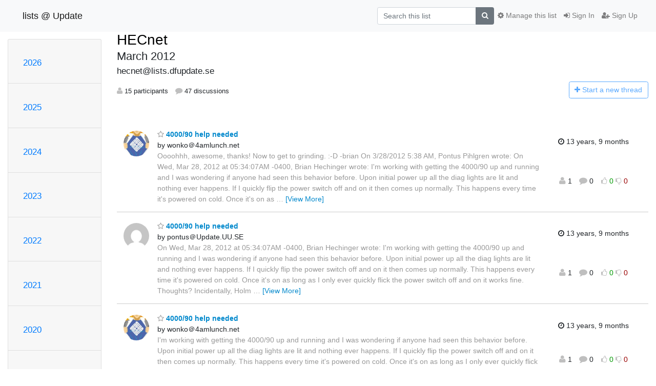

--- FILE ---
content_type: text/html; charset=utf-8
request_url: https://lists.dfupdate.se/hyperkitty/list/hecnet@lists.dfupdate.se/2012/3/
body_size: 11883
content:




<!DOCTYPE HTML>
<html>
    <head>
        <meta http-equiv="Content-Type" content="text/html; charset=UTF-8" />
        <meta name="viewport" content="width=device-width, initial-scale=1.0" />
        <meta name="ROBOTS" content="INDEX, FOLLOW" />
        <title>
March 2012 - HECnet - lists @ Update
</title>
        <meta name="author" content="" />
        <meta name="dc.language" content="en" />
        <link rel="shortcut icon" href="/mailman3/static/hyperkitty/img/favicon.ico" />
        <link rel="stylesheet" href="/mailman3/static/hyperkitty/libs/jquery/smoothness/jquery-ui-1.10.3.custom.min.css" type="text/css" media="all" />
        <link rel="stylesheet" href="/mailman3/static/hyperkitty/libs/fonts/font-awesome/css/font-awesome.min.css" type="text/css" media="all" />
        <link rel="stylesheet" href="/mailman3/static/CACHE/css/output.1369f348984d.css" type="text/css" media="all"><link rel="stylesheet" href="/mailman3/static/CACHE/css/output.d3034b4f9b48.css" type="text/css"><link rel="stylesheet" href="/mailman3/static/CACHE/css/output.9c8ef1853777.css" type="text/css" media="all">
         
        

    </head>

    <body>

    


    <nav class="navbar sticky-top navbar-light bg-light navbar-expand-md">
        <div class="container">
            <div class="navbar-header col-md"> <!--part of navbar that's always present-->
                <button type="button" class="navbar-toggler collapsed" data-toggle="collapse" data-target=".navbar-collapse">
                    <span class="fa fa-bars"></span>
                </button>
                <a class="navbar-brand" href="/hyperkitty/">lists @ Update</a>

            </div> <!-- /navbar-header -->

            <div class="navbar-collapse collapse justify-content-end"> <!--part of navbar that's collapsed on small screens-->
                <!-- show dropdown for smaller viewports b/c login name/email may be too long -->
                <!-- only show this extra button/dropdown if we're in small screen sizes -->
                <div class="nav navbar-nav navbar-right auth dropdown d-sm-none">
                  <a href="#" role="button" class="btn dropdown-toggle" id="loginDropdownMenu"
                     data-toggle="dropdown" aria-haspopup="true" aria-expanded="false">
                        
                            <span class="fa fa-bars"></span>
                        
                    </a>
                      
                            <a role="menuitem" tabindex="-1" href="/accounts/login/?next=/hyperkitty/list/hecnet%40lists.dfupdate.se/2012/3/">
                                <span class="fa fa-sign-in"></span>
                                Sign In
                            </a>
                            <a role="menuitem" tabindex="-1" href="/accounts/signup/?next=/hyperkitty/list/hecnet%40lists.dfupdate.se/2012/3/">
                                <span class="fa fa-user-plus"></span>
                                Sign Up
                            </a>
                        

                </div>
                <form name="search" method="get" action="/hyperkitty/search" class="navbar-form navbar-right my-2 my-lg-2 order-1" role="search">
                    <input type="hidden" name="mlist" value="hecnet@lists.dfupdate.se" />
                        <div class="input-group">
                            <input name="q" type="text" class="form-control"
                                   placeholder="Search this list"
                                   
                                   />
                            <span class="input-group-append">
                                <button class="btn btn-secondary" type="submit"><span class="fa fa-search"></span></button>
                            </span>
                        </div>
                </form>
                <!-- larger viewports -->
                <ul class="nav navbar-nav d-none d-sm-flex auth order-3">
                    
                        <li class="nav-item"><a href="/accounts/login/?next=/hyperkitty/list/hecnet%40lists.dfupdate.se/2012/3/" class="nav-link">
                            <span class="fa fa-sign-in"></span>
                            Sign In
                        </a></li>
                        <li class="nav-item"><a href="/accounts/signup/?next=/hyperkitty/list/hecnet%40lists.dfupdate.se/2012/3/" class="nav-link">
                            <span class="fa fa-user-plus"></span>
                            Sign Up
                        </a></li>
                    
                </ul>

                
                <ul class="nav navbar-nav order-2">
                    <li class="nav-item">
                    
                    <a href="/postorius/lists/hecnet.lists.dfupdate.se/" class="nav-link">
                        <span class="fa fa-cog"></span>
                        Manage this list
                    </a>
                    
                    </li>
                </ul>
                


            </div> <!--/navbar-collapse -->
        </div> <!-- /container for navbar -->
    </nav>

    

     <div class="modal fade" tabindex="-1" role="dialog" id="keyboard-shortcuts">
       <div class="modal-dialog" role="document">
         <div class="modal-content">
           <div class="modal-header">
             <button type="button" class="close" data-dismiss="modal" aria-label="Close"><span aria-hidden="true">&times;</span></button>
             <h4 class="modal-title">Keyboard Shortcuts</h4>
           </div>
           <div class="modal-body">
             <h3>Thread View</h3>
             <ul>
               <li><code>j</code>: Next unread message </li>
               <li><code>k</code>: Previous unread message </li>
               <li><code>j a</code>: Jump to all threads
               <li><code>j l</code>: Jump to MailingList overview
             </ul>
           </div>
         </div><!-- /.modal-content -->
       </div><!-- /.modal-dialog -->
     </div><!-- /.modal -->

     <div class="container">
        

<div class="row">






<div class="d-none d-md-block col-sm-2">
    <div class="row">
        <div class="col-12 accordion" id="months-list">
            
            <div class="card">
                <div class="card-header">
                    <h3 class="card-title btn btn-link">
                        <a data-toggle="collapse" data-target="#collapse0">
                            2026
                        </a>
                    </h3>
                </div>
                <div id="collapse0" class="panel-collapse
                         
                          collapse 
                         
                         " data-parent="#months-list">
                    <div class="card-body">
                        <ul class="list-unstyled">
                            
                            <li class="">
                                <a href="/hyperkitty/list/hecnet@lists.dfupdate.se/2026/1/"
                                >January</a>
                            </li>
                            
                        </ul>
                    </div>
                </div>
            </div>
            
            <div class="card">
                <div class="card-header">
                    <h3 class="card-title btn btn-link">
                        <a data-toggle="collapse" data-target="#collapse1">
                            2025
                        </a>
                    </h3>
                </div>
                <div id="collapse1" class="panel-collapse
                         
                          collapse 
                         
                         " data-parent="#months-list">
                    <div class="card-body">
                        <ul class="list-unstyled">
                            
                            <li class="">
                                <a href="/hyperkitty/list/hecnet@lists.dfupdate.se/2025/12/"
                                >December</a>
                            </li>
                            
                            <li class="">
                                <a href="/hyperkitty/list/hecnet@lists.dfupdate.se/2025/11/"
                                >November</a>
                            </li>
                            
                            <li class="">
                                <a href="/hyperkitty/list/hecnet@lists.dfupdate.se/2025/10/"
                                >October</a>
                            </li>
                            
                            <li class="">
                                <a href="/hyperkitty/list/hecnet@lists.dfupdate.se/2025/9/"
                                >September</a>
                            </li>
                            
                            <li class="">
                                <a href="/hyperkitty/list/hecnet@lists.dfupdate.se/2025/8/"
                                >August</a>
                            </li>
                            
                            <li class="">
                                <a href="/hyperkitty/list/hecnet@lists.dfupdate.se/2025/7/"
                                >July</a>
                            </li>
                            
                            <li class="">
                                <a href="/hyperkitty/list/hecnet@lists.dfupdate.se/2025/6/"
                                >June</a>
                            </li>
                            
                            <li class="">
                                <a href="/hyperkitty/list/hecnet@lists.dfupdate.se/2025/5/"
                                >May</a>
                            </li>
                            
                            <li class="">
                                <a href="/hyperkitty/list/hecnet@lists.dfupdate.se/2025/4/"
                                >April</a>
                            </li>
                            
                            <li class="">
                                <a href="/hyperkitty/list/hecnet@lists.dfupdate.se/2025/3/"
                                >March</a>
                            </li>
                            
                            <li class="">
                                <a href="/hyperkitty/list/hecnet@lists.dfupdate.se/2025/2/"
                                >February</a>
                            </li>
                            
                            <li class="">
                                <a href="/hyperkitty/list/hecnet@lists.dfupdate.se/2025/1/"
                                >January</a>
                            </li>
                            
                        </ul>
                    </div>
                </div>
            </div>
            
            <div class="card">
                <div class="card-header">
                    <h3 class="card-title btn btn-link">
                        <a data-toggle="collapse" data-target="#collapse2">
                            2024
                        </a>
                    </h3>
                </div>
                <div id="collapse2" class="panel-collapse
                         
                          collapse 
                         
                         " data-parent="#months-list">
                    <div class="card-body">
                        <ul class="list-unstyled">
                            
                            <li class="">
                                <a href="/hyperkitty/list/hecnet@lists.dfupdate.se/2024/12/"
                                >December</a>
                            </li>
                            
                            <li class="">
                                <a href="/hyperkitty/list/hecnet@lists.dfupdate.se/2024/11/"
                                >November</a>
                            </li>
                            
                            <li class="">
                                <a href="/hyperkitty/list/hecnet@lists.dfupdate.se/2024/10/"
                                >October</a>
                            </li>
                            
                            <li class="">
                                <a href="/hyperkitty/list/hecnet@lists.dfupdate.se/2024/9/"
                                >September</a>
                            </li>
                            
                            <li class="">
                                <a href="/hyperkitty/list/hecnet@lists.dfupdate.se/2024/8/"
                                >August</a>
                            </li>
                            
                            <li class="">
                                <a href="/hyperkitty/list/hecnet@lists.dfupdate.se/2024/7/"
                                >July</a>
                            </li>
                            
                            <li class="">
                                <a href="/hyperkitty/list/hecnet@lists.dfupdate.se/2024/6/"
                                >June</a>
                            </li>
                            
                            <li class="">
                                <a href="/hyperkitty/list/hecnet@lists.dfupdate.se/2024/5/"
                                >May</a>
                            </li>
                            
                            <li class="">
                                <a href="/hyperkitty/list/hecnet@lists.dfupdate.se/2024/4/"
                                >April</a>
                            </li>
                            
                            <li class="">
                                <a href="/hyperkitty/list/hecnet@lists.dfupdate.se/2024/3/"
                                >March</a>
                            </li>
                            
                            <li class="">
                                <a href="/hyperkitty/list/hecnet@lists.dfupdate.se/2024/2/"
                                >February</a>
                            </li>
                            
                            <li class="">
                                <a href="/hyperkitty/list/hecnet@lists.dfupdate.se/2024/1/"
                                >January</a>
                            </li>
                            
                        </ul>
                    </div>
                </div>
            </div>
            
            <div class="card">
                <div class="card-header">
                    <h3 class="card-title btn btn-link">
                        <a data-toggle="collapse" data-target="#collapse3">
                            2023
                        </a>
                    </h3>
                </div>
                <div id="collapse3" class="panel-collapse
                         
                          collapse 
                         
                         " data-parent="#months-list">
                    <div class="card-body">
                        <ul class="list-unstyled">
                            
                            <li class="">
                                <a href="/hyperkitty/list/hecnet@lists.dfupdate.se/2023/12/"
                                >December</a>
                            </li>
                            
                            <li class="">
                                <a href="/hyperkitty/list/hecnet@lists.dfupdate.se/2023/11/"
                                >November</a>
                            </li>
                            
                            <li class="">
                                <a href="/hyperkitty/list/hecnet@lists.dfupdate.se/2023/10/"
                                >October</a>
                            </li>
                            
                            <li class="">
                                <a href="/hyperkitty/list/hecnet@lists.dfupdate.se/2023/9/"
                                >September</a>
                            </li>
                            
                            <li class="">
                                <a href="/hyperkitty/list/hecnet@lists.dfupdate.se/2023/8/"
                                >August</a>
                            </li>
                            
                            <li class="">
                                <a href="/hyperkitty/list/hecnet@lists.dfupdate.se/2023/7/"
                                >July</a>
                            </li>
                            
                            <li class="">
                                <a href="/hyperkitty/list/hecnet@lists.dfupdate.se/2023/6/"
                                >June</a>
                            </li>
                            
                            <li class="">
                                <a href="/hyperkitty/list/hecnet@lists.dfupdate.se/2023/5/"
                                >May</a>
                            </li>
                            
                            <li class="">
                                <a href="/hyperkitty/list/hecnet@lists.dfupdate.se/2023/4/"
                                >April</a>
                            </li>
                            
                            <li class="">
                                <a href="/hyperkitty/list/hecnet@lists.dfupdate.se/2023/3/"
                                >March</a>
                            </li>
                            
                            <li class="">
                                <a href="/hyperkitty/list/hecnet@lists.dfupdate.se/2023/2/"
                                >February</a>
                            </li>
                            
                            <li class="">
                                <a href="/hyperkitty/list/hecnet@lists.dfupdate.se/2023/1/"
                                >January</a>
                            </li>
                            
                        </ul>
                    </div>
                </div>
            </div>
            
            <div class="card">
                <div class="card-header">
                    <h3 class="card-title btn btn-link">
                        <a data-toggle="collapse" data-target="#collapse4">
                            2022
                        </a>
                    </h3>
                </div>
                <div id="collapse4" class="panel-collapse
                         
                          collapse 
                         
                         " data-parent="#months-list">
                    <div class="card-body">
                        <ul class="list-unstyled">
                            
                            <li class="">
                                <a href="/hyperkitty/list/hecnet@lists.dfupdate.se/2022/12/"
                                >December</a>
                            </li>
                            
                            <li class="">
                                <a href="/hyperkitty/list/hecnet@lists.dfupdate.se/2022/11/"
                                >November</a>
                            </li>
                            
                            <li class="">
                                <a href="/hyperkitty/list/hecnet@lists.dfupdate.se/2022/10/"
                                >October</a>
                            </li>
                            
                            <li class="">
                                <a href="/hyperkitty/list/hecnet@lists.dfupdate.se/2022/9/"
                                >September</a>
                            </li>
                            
                            <li class="">
                                <a href="/hyperkitty/list/hecnet@lists.dfupdate.se/2022/8/"
                                >August</a>
                            </li>
                            
                            <li class="">
                                <a href="/hyperkitty/list/hecnet@lists.dfupdate.se/2022/7/"
                                >July</a>
                            </li>
                            
                            <li class="">
                                <a href="/hyperkitty/list/hecnet@lists.dfupdate.se/2022/6/"
                                >June</a>
                            </li>
                            
                            <li class="">
                                <a href="/hyperkitty/list/hecnet@lists.dfupdate.se/2022/5/"
                                >May</a>
                            </li>
                            
                            <li class="">
                                <a href="/hyperkitty/list/hecnet@lists.dfupdate.se/2022/4/"
                                >April</a>
                            </li>
                            
                            <li class="">
                                <a href="/hyperkitty/list/hecnet@lists.dfupdate.se/2022/3/"
                                >March</a>
                            </li>
                            
                            <li class="">
                                <a href="/hyperkitty/list/hecnet@lists.dfupdate.se/2022/2/"
                                >February</a>
                            </li>
                            
                            <li class="">
                                <a href="/hyperkitty/list/hecnet@lists.dfupdate.se/2022/1/"
                                >January</a>
                            </li>
                            
                        </ul>
                    </div>
                </div>
            </div>
            
            <div class="card">
                <div class="card-header">
                    <h3 class="card-title btn btn-link">
                        <a data-toggle="collapse" data-target="#collapse5">
                            2021
                        </a>
                    </h3>
                </div>
                <div id="collapse5" class="panel-collapse
                         
                          collapse 
                         
                         " data-parent="#months-list">
                    <div class="card-body">
                        <ul class="list-unstyled">
                            
                            <li class="">
                                <a href="/hyperkitty/list/hecnet@lists.dfupdate.se/2021/12/"
                                >December</a>
                            </li>
                            
                            <li class="">
                                <a href="/hyperkitty/list/hecnet@lists.dfupdate.se/2021/11/"
                                >November</a>
                            </li>
                            
                            <li class="">
                                <a href="/hyperkitty/list/hecnet@lists.dfupdate.se/2021/10/"
                                >October</a>
                            </li>
                            
                            <li class="">
                                <a href="/hyperkitty/list/hecnet@lists.dfupdate.se/2021/9/"
                                >September</a>
                            </li>
                            
                            <li class="">
                                <a href="/hyperkitty/list/hecnet@lists.dfupdate.se/2021/8/"
                                >August</a>
                            </li>
                            
                            <li class="">
                                <a href="/hyperkitty/list/hecnet@lists.dfupdate.se/2021/7/"
                                >July</a>
                            </li>
                            
                            <li class="">
                                <a href="/hyperkitty/list/hecnet@lists.dfupdate.se/2021/6/"
                                >June</a>
                            </li>
                            
                            <li class="">
                                <a href="/hyperkitty/list/hecnet@lists.dfupdate.se/2021/5/"
                                >May</a>
                            </li>
                            
                            <li class="">
                                <a href="/hyperkitty/list/hecnet@lists.dfupdate.se/2021/4/"
                                >April</a>
                            </li>
                            
                            <li class="">
                                <a href="/hyperkitty/list/hecnet@lists.dfupdate.se/2021/3/"
                                >March</a>
                            </li>
                            
                            <li class="">
                                <a href="/hyperkitty/list/hecnet@lists.dfupdate.se/2021/2/"
                                >February</a>
                            </li>
                            
                            <li class="">
                                <a href="/hyperkitty/list/hecnet@lists.dfupdate.se/2021/1/"
                                >January</a>
                            </li>
                            
                        </ul>
                    </div>
                </div>
            </div>
            
            <div class="card">
                <div class="card-header">
                    <h3 class="card-title btn btn-link">
                        <a data-toggle="collapse" data-target="#collapse6">
                            2020
                        </a>
                    </h3>
                </div>
                <div id="collapse6" class="panel-collapse
                         
                          collapse 
                         
                         " data-parent="#months-list">
                    <div class="card-body">
                        <ul class="list-unstyled">
                            
                            <li class="">
                                <a href="/hyperkitty/list/hecnet@lists.dfupdate.se/2020/12/"
                                >December</a>
                            </li>
                            
                            <li class="">
                                <a href="/hyperkitty/list/hecnet@lists.dfupdate.se/2020/11/"
                                >November</a>
                            </li>
                            
                            <li class="">
                                <a href="/hyperkitty/list/hecnet@lists.dfupdate.se/2020/10/"
                                >October</a>
                            </li>
                            
                            <li class="">
                                <a href="/hyperkitty/list/hecnet@lists.dfupdate.se/2020/9/"
                                >September</a>
                            </li>
                            
                            <li class="">
                                <a href="/hyperkitty/list/hecnet@lists.dfupdate.se/2020/8/"
                                >August</a>
                            </li>
                            
                            <li class="">
                                <a href="/hyperkitty/list/hecnet@lists.dfupdate.se/2020/7/"
                                >July</a>
                            </li>
                            
                            <li class="">
                                <a href="/hyperkitty/list/hecnet@lists.dfupdate.se/2020/6/"
                                >June</a>
                            </li>
                            
                            <li class="">
                                <a href="/hyperkitty/list/hecnet@lists.dfupdate.se/2020/5/"
                                >May</a>
                            </li>
                            
                            <li class="">
                                <a href="/hyperkitty/list/hecnet@lists.dfupdate.se/2020/4/"
                                >April</a>
                            </li>
                            
                            <li class="">
                                <a href="/hyperkitty/list/hecnet@lists.dfupdate.se/2020/3/"
                                >March</a>
                            </li>
                            
                            <li class="">
                                <a href="/hyperkitty/list/hecnet@lists.dfupdate.se/2020/2/"
                                >February</a>
                            </li>
                            
                            <li class="">
                                <a href="/hyperkitty/list/hecnet@lists.dfupdate.se/2020/1/"
                                >January</a>
                            </li>
                            
                        </ul>
                    </div>
                </div>
            </div>
            
            <div class="card">
                <div class="card-header">
                    <h3 class="card-title btn btn-link">
                        <a data-toggle="collapse" data-target="#collapse7">
                            2019
                        </a>
                    </h3>
                </div>
                <div id="collapse7" class="panel-collapse
                         
                          collapse 
                         
                         " data-parent="#months-list">
                    <div class="card-body">
                        <ul class="list-unstyled">
                            
                            <li class="">
                                <a href="/hyperkitty/list/hecnet@lists.dfupdate.se/2019/12/"
                                >December</a>
                            </li>
                            
                            <li class="">
                                <a href="/hyperkitty/list/hecnet@lists.dfupdate.se/2019/11/"
                                >November</a>
                            </li>
                            
                            <li class="">
                                <a href="/hyperkitty/list/hecnet@lists.dfupdate.se/2019/10/"
                                >October</a>
                            </li>
                            
                            <li class="">
                                <a href="/hyperkitty/list/hecnet@lists.dfupdate.se/2019/9/"
                                >September</a>
                            </li>
                            
                            <li class="">
                                <a href="/hyperkitty/list/hecnet@lists.dfupdate.se/2019/8/"
                                >August</a>
                            </li>
                            
                            <li class="">
                                <a href="/hyperkitty/list/hecnet@lists.dfupdate.se/2019/7/"
                                >July</a>
                            </li>
                            
                            <li class="">
                                <a href="/hyperkitty/list/hecnet@lists.dfupdate.se/2019/6/"
                                >June</a>
                            </li>
                            
                            <li class="">
                                <a href="/hyperkitty/list/hecnet@lists.dfupdate.se/2019/5/"
                                >May</a>
                            </li>
                            
                            <li class="">
                                <a href="/hyperkitty/list/hecnet@lists.dfupdate.se/2019/4/"
                                >April</a>
                            </li>
                            
                            <li class="">
                                <a href="/hyperkitty/list/hecnet@lists.dfupdate.se/2019/3/"
                                >March</a>
                            </li>
                            
                            <li class="">
                                <a href="/hyperkitty/list/hecnet@lists.dfupdate.se/2019/2/"
                                >February</a>
                            </li>
                            
                            <li class="">
                                <a href="/hyperkitty/list/hecnet@lists.dfupdate.se/2019/1/"
                                >January</a>
                            </li>
                            
                        </ul>
                    </div>
                </div>
            </div>
            
            <div class="card">
                <div class="card-header">
                    <h3 class="card-title btn btn-link">
                        <a data-toggle="collapse" data-target="#collapse8">
                            2018
                        </a>
                    </h3>
                </div>
                <div id="collapse8" class="panel-collapse
                         
                          collapse 
                         
                         " data-parent="#months-list">
                    <div class="card-body">
                        <ul class="list-unstyled">
                            
                            <li class="">
                                <a href="/hyperkitty/list/hecnet@lists.dfupdate.se/2018/12/"
                                >December</a>
                            </li>
                            
                            <li class="">
                                <a href="/hyperkitty/list/hecnet@lists.dfupdate.se/2018/11/"
                                >November</a>
                            </li>
                            
                            <li class="">
                                <a href="/hyperkitty/list/hecnet@lists.dfupdate.se/2018/10/"
                                >October</a>
                            </li>
                            
                            <li class="">
                                <a href="/hyperkitty/list/hecnet@lists.dfupdate.se/2018/9/"
                                >September</a>
                            </li>
                            
                            <li class="">
                                <a href="/hyperkitty/list/hecnet@lists.dfupdate.se/2018/8/"
                                >August</a>
                            </li>
                            
                            <li class="">
                                <a href="/hyperkitty/list/hecnet@lists.dfupdate.se/2018/7/"
                                >July</a>
                            </li>
                            
                            <li class="">
                                <a href="/hyperkitty/list/hecnet@lists.dfupdate.se/2018/6/"
                                >June</a>
                            </li>
                            
                            <li class="">
                                <a href="/hyperkitty/list/hecnet@lists.dfupdate.se/2018/5/"
                                >May</a>
                            </li>
                            
                            <li class="">
                                <a href="/hyperkitty/list/hecnet@lists.dfupdate.se/2018/4/"
                                >April</a>
                            </li>
                            
                            <li class="">
                                <a href="/hyperkitty/list/hecnet@lists.dfupdate.se/2018/3/"
                                >March</a>
                            </li>
                            
                            <li class="">
                                <a href="/hyperkitty/list/hecnet@lists.dfupdate.se/2018/2/"
                                >February</a>
                            </li>
                            
                            <li class="">
                                <a href="/hyperkitty/list/hecnet@lists.dfupdate.se/2018/1/"
                                >January</a>
                            </li>
                            
                        </ul>
                    </div>
                </div>
            </div>
            
            <div class="card">
                <div class="card-header">
                    <h3 class="card-title btn btn-link">
                        <a data-toggle="collapse" data-target="#collapse9">
                            2017
                        </a>
                    </h3>
                </div>
                <div id="collapse9" class="panel-collapse
                         
                          collapse 
                         
                         " data-parent="#months-list">
                    <div class="card-body">
                        <ul class="list-unstyled">
                            
                            <li class="">
                                <a href="/hyperkitty/list/hecnet@lists.dfupdate.se/2017/12/"
                                >December</a>
                            </li>
                            
                            <li class="">
                                <a href="/hyperkitty/list/hecnet@lists.dfupdate.se/2017/11/"
                                >November</a>
                            </li>
                            
                            <li class="">
                                <a href="/hyperkitty/list/hecnet@lists.dfupdate.se/2017/10/"
                                >October</a>
                            </li>
                            
                            <li class="">
                                <a href="/hyperkitty/list/hecnet@lists.dfupdate.se/2017/9/"
                                >September</a>
                            </li>
                            
                            <li class="">
                                <a href="/hyperkitty/list/hecnet@lists.dfupdate.se/2017/8/"
                                >August</a>
                            </li>
                            
                            <li class="">
                                <a href="/hyperkitty/list/hecnet@lists.dfupdate.se/2017/7/"
                                >July</a>
                            </li>
                            
                            <li class="">
                                <a href="/hyperkitty/list/hecnet@lists.dfupdate.se/2017/6/"
                                >June</a>
                            </li>
                            
                            <li class="">
                                <a href="/hyperkitty/list/hecnet@lists.dfupdate.se/2017/5/"
                                >May</a>
                            </li>
                            
                            <li class="">
                                <a href="/hyperkitty/list/hecnet@lists.dfupdate.se/2017/4/"
                                >April</a>
                            </li>
                            
                            <li class="">
                                <a href="/hyperkitty/list/hecnet@lists.dfupdate.se/2017/3/"
                                >March</a>
                            </li>
                            
                            <li class="">
                                <a href="/hyperkitty/list/hecnet@lists.dfupdate.se/2017/2/"
                                >February</a>
                            </li>
                            
                            <li class="">
                                <a href="/hyperkitty/list/hecnet@lists.dfupdate.se/2017/1/"
                                >January</a>
                            </li>
                            
                        </ul>
                    </div>
                </div>
            </div>
            
            <div class="card">
                <div class="card-header">
                    <h3 class="card-title btn btn-link">
                        <a data-toggle="collapse" data-target="#collapse10">
                            2016
                        </a>
                    </h3>
                </div>
                <div id="collapse10" class="panel-collapse
                         
                          collapse 
                         
                         " data-parent="#months-list">
                    <div class="card-body">
                        <ul class="list-unstyled">
                            
                            <li class="">
                                <a href="/hyperkitty/list/hecnet@lists.dfupdate.se/2016/12/"
                                >December</a>
                            </li>
                            
                            <li class="">
                                <a href="/hyperkitty/list/hecnet@lists.dfupdate.se/2016/11/"
                                >November</a>
                            </li>
                            
                            <li class="">
                                <a href="/hyperkitty/list/hecnet@lists.dfupdate.se/2016/10/"
                                >October</a>
                            </li>
                            
                            <li class="">
                                <a href="/hyperkitty/list/hecnet@lists.dfupdate.se/2016/9/"
                                >September</a>
                            </li>
                            
                            <li class="">
                                <a href="/hyperkitty/list/hecnet@lists.dfupdate.se/2016/8/"
                                >August</a>
                            </li>
                            
                            <li class="">
                                <a href="/hyperkitty/list/hecnet@lists.dfupdate.se/2016/7/"
                                >July</a>
                            </li>
                            
                            <li class="">
                                <a href="/hyperkitty/list/hecnet@lists.dfupdate.se/2016/6/"
                                >June</a>
                            </li>
                            
                            <li class="">
                                <a href="/hyperkitty/list/hecnet@lists.dfupdate.se/2016/5/"
                                >May</a>
                            </li>
                            
                            <li class="">
                                <a href="/hyperkitty/list/hecnet@lists.dfupdate.se/2016/4/"
                                >April</a>
                            </li>
                            
                            <li class="">
                                <a href="/hyperkitty/list/hecnet@lists.dfupdate.se/2016/3/"
                                >March</a>
                            </li>
                            
                            <li class="">
                                <a href="/hyperkitty/list/hecnet@lists.dfupdate.se/2016/2/"
                                >February</a>
                            </li>
                            
                            <li class="">
                                <a href="/hyperkitty/list/hecnet@lists.dfupdate.se/2016/1/"
                                >January</a>
                            </li>
                            
                        </ul>
                    </div>
                </div>
            </div>
            
            <div class="card">
                <div class="card-header">
                    <h3 class="card-title btn btn-link">
                        <a data-toggle="collapse" data-target="#collapse11">
                            2015
                        </a>
                    </h3>
                </div>
                <div id="collapse11" class="panel-collapse
                         
                          collapse 
                         
                         " data-parent="#months-list">
                    <div class="card-body">
                        <ul class="list-unstyled">
                            
                            <li class="">
                                <a href="/hyperkitty/list/hecnet@lists.dfupdate.se/2015/12/"
                                >December</a>
                            </li>
                            
                            <li class="">
                                <a href="/hyperkitty/list/hecnet@lists.dfupdate.se/2015/11/"
                                >November</a>
                            </li>
                            
                            <li class="">
                                <a href="/hyperkitty/list/hecnet@lists.dfupdate.se/2015/10/"
                                >October</a>
                            </li>
                            
                            <li class="">
                                <a href="/hyperkitty/list/hecnet@lists.dfupdate.se/2015/9/"
                                >September</a>
                            </li>
                            
                            <li class="">
                                <a href="/hyperkitty/list/hecnet@lists.dfupdate.se/2015/8/"
                                >August</a>
                            </li>
                            
                            <li class="">
                                <a href="/hyperkitty/list/hecnet@lists.dfupdate.se/2015/7/"
                                >July</a>
                            </li>
                            
                            <li class="">
                                <a href="/hyperkitty/list/hecnet@lists.dfupdate.se/2015/6/"
                                >June</a>
                            </li>
                            
                            <li class="">
                                <a href="/hyperkitty/list/hecnet@lists.dfupdate.se/2015/5/"
                                >May</a>
                            </li>
                            
                            <li class="">
                                <a href="/hyperkitty/list/hecnet@lists.dfupdate.se/2015/4/"
                                >April</a>
                            </li>
                            
                            <li class="">
                                <a href="/hyperkitty/list/hecnet@lists.dfupdate.se/2015/3/"
                                >March</a>
                            </li>
                            
                            <li class="">
                                <a href="/hyperkitty/list/hecnet@lists.dfupdate.se/2015/2/"
                                >February</a>
                            </li>
                            
                            <li class="">
                                <a href="/hyperkitty/list/hecnet@lists.dfupdate.se/2015/1/"
                                >January</a>
                            </li>
                            
                        </ul>
                    </div>
                </div>
            </div>
            
            <div class="card">
                <div class="card-header">
                    <h3 class="card-title btn btn-link">
                        <a data-toggle="collapse" data-target="#collapse12">
                            2014
                        </a>
                    </h3>
                </div>
                <div id="collapse12" class="panel-collapse
                         
                          collapse 
                         
                         " data-parent="#months-list">
                    <div class="card-body">
                        <ul class="list-unstyled">
                            
                            <li class="">
                                <a href="/hyperkitty/list/hecnet@lists.dfupdate.se/2014/12/"
                                >December</a>
                            </li>
                            
                            <li class="">
                                <a href="/hyperkitty/list/hecnet@lists.dfupdate.se/2014/11/"
                                >November</a>
                            </li>
                            
                            <li class="">
                                <a href="/hyperkitty/list/hecnet@lists.dfupdate.se/2014/10/"
                                >October</a>
                            </li>
                            
                            <li class="">
                                <a href="/hyperkitty/list/hecnet@lists.dfupdate.se/2014/9/"
                                >September</a>
                            </li>
                            
                            <li class="">
                                <a href="/hyperkitty/list/hecnet@lists.dfupdate.se/2014/8/"
                                >August</a>
                            </li>
                            
                            <li class="">
                                <a href="/hyperkitty/list/hecnet@lists.dfupdate.se/2014/7/"
                                >July</a>
                            </li>
                            
                            <li class="">
                                <a href="/hyperkitty/list/hecnet@lists.dfupdate.se/2014/6/"
                                >June</a>
                            </li>
                            
                            <li class="">
                                <a href="/hyperkitty/list/hecnet@lists.dfupdate.se/2014/5/"
                                >May</a>
                            </li>
                            
                            <li class="">
                                <a href="/hyperkitty/list/hecnet@lists.dfupdate.se/2014/4/"
                                >April</a>
                            </li>
                            
                            <li class="">
                                <a href="/hyperkitty/list/hecnet@lists.dfupdate.se/2014/3/"
                                >March</a>
                            </li>
                            
                            <li class="">
                                <a href="/hyperkitty/list/hecnet@lists.dfupdate.se/2014/2/"
                                >February</a>
                            </li>
                            
                            <li class="">
                                <a href="/hyperkitty/list/hecnet@lists.dfupdate.se/2014/1/"
                                >January</a>
                            </li>
                            
                        </ul>
                    </div>
                </div>
            </div>
            
            <div class="card">
                <div class="card-header">
                    <h3 class="card-title btn btn-link">
                        <a data-toggle="collapse" data-target="#collapse13">
                            2013
                        </a>
                    </h3>
                </div>
                <div id="collapse13" class="panel-collapse
                         
                          collapse 
                         
                         " data-parent="#months-list">
                    <div class="card-body">
                        <ul class="list-unstyled">
                            
                            <li class="">
                                <a href="/hyperkitty/list/hecnet@lists.dfupdate.se/2013/12/"
                                >December</a>
                            </li>
                            
                            <li class="">
                                <a href="/hyperkitty/list/hecnet@lists.dfupdate.se/2013/11/"
                                >November</a>
                            </li>
                            
                            <li class="">
                                <a href="/hyperkitty/list/hecnet@lists.dfupdate.se/2013/10/"
                                >October</a>
                            </li>
                            
                            <li class="">
                                <a href="/hyperkitty/list/hecnet@lists.dfupdate.se/2013/9/"
                                >September</a>
                            </li>
                            
                            <li class="">
                                <a href="/hyperkitty/list/hecnet@lists.dfupdate.se/2013/8/"
                                >August</a>
                            </li>
                            
                            <li class="">
                                <a href="/hyperkitty/list/hecnet@lists.dfupdate.se/2013/7/"
                                >July</a>
                            </li>
                            
                            <li class="">
                                <a href="/hyperkitty/list/hecnet@lists.dfupdate.se/2013/6/"
                                >June</a>
                            </li>
                            
                            <li class="">
                                <a href="/hyperkitty/list/hecnet@lists.dfupdate.se/2013/5/"
                                >May</a>
                            </li>
                            
                            <li class="">
                                <a href="/hyperkitty/list/hecnet@lists.dfupdate.se/2013/4/"
                                >April</a>
                            </li>
                            
                            <li class="">
                                <a href="/hyperkitty/list/hecnet@lists.dfupdate.se/2013/3/"
                                >March</a>
                            </li>
                            
                            <li class="">
                                <a href="/hyperkitty/list/hecnet@lists.dfupdate.se/2013/2/"
                                >February</a>
                            </li>
                            
                            <li class="">
                                <a href="/hyperkitty/list/hecnet@lists.dfupdate.se/2013/1/"
                                >January</a>
                            </li>
                            
                        </ul>
                    </div>
                </div>
            </div>
            
            <div class="card">
                <div class="card-header">
                    <h3 class="card-title btn btn-link">
                        <a data-toggle="collapse" data-target="#collapse14">
                            2012
                        </a>
                    </h3>
                </div>
                <div id="collapse14" class="panel-collapse
                         
                          show 
                         
                         " data-parent="#months-list">
                    <div class="card-body">
                        <ul class="list-unstyled">
                            
                            <li class="">
                                <a href="/hyperkitty/list/hecnet@lists.dfupdate.se/2012/12/"
                                >December</a>
                            </li>
                            
                            <li class="">
                                <a href="/hyperkitty/list/hecnet@lists.dfupdate.se/2012/11/"
                                >November</a>
                            </li>
                            
                            <li class="">
                                <a href="/hyperkitty/list/hecnet@lists.dfupdate.se/2012/10/"
                                >October</a>
                            </li>
                            
                            <li class="">
                                <a href="/hyperkitty/list/hecnet@lists.dfupdate.se/2012/9/"
                                >September</a>
                            </li>
                            
                            <li class="">
                                <a href="/hyperkitty/list/hecnet@lists.dfupdate.se/2012/8/"
                                >August</a>
                            </li>
                            
                            <li class="">
                                <a href="/hyperkitty/list/hecnet@lists.dfupdate.se/2012/7/"
                                >July</a>
                            </li>
                            
                            <li class="">
                                <a href="/hyperkitty/list/hecnet@lists.dfupdate.se/2012/6/"
                                >June</a>
                            </li>
                            
                            <li class="">
                                <a href="/hyperkitty/list/hecnet@lists.dfupdate.se/2012/5/"
                                >May</a>
                            </li>
                            
                            <li class="">
                                <a href="/hyperkitty/list/hecnet@lists.dfupdate.se/2012/4/"
                                >April</a>
                            </li>
                            
                            <li class="current">
                                <a href="/hyperkitty/list/hecnet@lists.dfupdate.se/2012/3/"
                                >March</a>
                            </li>
                            
                            <li class="">
                                <a href="/hyperkitty/list/hecnet@lists.dfupdate.se/2012/2/"
                                >February</a>
                            </li>
                            
                            <li class="">
                                <a href="/hyperkitty/list/hecnet@lists.dfupdate.se/2012/1/"
                                >January</a>
                            </li>
                            
                        </ul>
                    </div>
                </div>
            </div>
            
            <div class="card">
                <div class="card-header">
                    <h3 class="card-title btn btn-link">
                        <a data-toggle="collapse" data-target="#collapse15">
                            2011
                        </a>
                    </h3>
                </div>
                <div id="collapse15" class="panel-collapse
                         
                          collapse 
                         
                         " data-parent="#months-list">
                    <div class="card-body">
                        <ul class="list-unstyled">
                            
                            <li class="">
                                <a href="/hyperkitty/list/hecnet@lists.dfupdate.se/2011/12/"
                                >December</a>
                            </li>
                            
                            <li class="">
                                <a href="/hyperkitty/list/hecnet@lists.dfupdate.se/2011/11/"
                                >November</a>
                            </li>
                            
                            <li class="">
                                <a href="/hyperkitty/list/hecnet@lists.dfupdate.se/2011/10/"
                                >October</a>
                            </li>
                            
                            <li class="">
                                <a href="/hyperkitty/list/hecnet@lists.dfupdate.se/2011/9/"
                                >September</a>
                            </li>
                            
                            <li class="">
                                <a href="/hyperkitty/list/hecnet@lists.dfupdate.se/2011/8/"
                                >August</a>
                            </li>
                            
                            <li class="">
                                <a href="/hyperkitty/list/hecnet@lists.dfupdate.se/2011/7/"
                                >July</a>
                            </li>
                            
                            <li class="">
                                <a href="/hyperkitty/list/hecnet@lists.dfupdate.se/2011/6/"
                                >June</a>
                            </li>
                            
                            <li class="">
                                <a href="/hyperkitty/list/hecnet@lists.dfupdate.se/2011/5/"
                                >May</a>
                            </li>
                            
                            <li class="">
                                <a href="/hyperkitty/list/hecnet@lists.dfupdate.se/2011/4/"
                                >April</a>
                            </li>
                            
                            <li class="">
                                <a href="/hyperkitty/list/hecnet@lists.dfupdate.se/2011/3/"
                                >March</a>
                            </li>
                            
                            <li class="">
                                <a href="/hyperkitty/list/hecnet@lists.dfupdate.se/2011/2/"
                                >February</a>
                            </li>
                            
                            <li class="">
                                <a href="/hyperkitty/list/hecnet@lists.dfupdate.se/2011/1/"
                                >January</a>
                            </li>
                            
                        </ul>
                    </div>
                </div>
            </div>
            
            <div class="card">
                <div class="card-header">
                    <h3 class="card-title btn btn-link">
                        <a data-toggle="collapse" data-target="#collapse16">
                            2010
                        </a>
                    </h3>
                </div>
                <div id="collapse16" class="panel-collapse
                         
                          collapse 
                         
                         " data-parent="#months-list">
                    <div class="card-body">
                        <ul class="list-unstyled">
                            
                            <li class="">
                                <a href="/hyperkitty/list/hecnet@lists.dfupdate.se/2010/12/"
                                >December</a>
                            </li>
                            
                            <li class="">
                                <a href="/hyperkitty/list/hecnet@lists.dfupdate.se/2010/11/"
                                >November</a>
                            </li>
                            
                            <li class="">
                                <a href="/hyperkitty/list/hecnet@lists.dfupdate.se/2010/10/"
                                >October</a>
                            </li>
                            
                            <li class="">
                                <a href="/hyperkitty/list/hecnet@lists.dfupdate.se/2010/9/"
                                >September</a>
                            </li>
                            
                            <li class="">
                                <a href="/hyperkitty/list/hecnet@lists.dfupdate.se/2010/8/"
                                >August</a>
                            </li>
                            
                            <li class="">
                                <a href="/hyperkitty/list/hecnet@lists.dfupdate.se/2010/7/"
                                >July</a>
                            </li>
                            
                            <li class="">
                                <a href="/hyperkitty/list/hecnet@lists.dfupdate.se/2010/6/"
                                >June</a>
                            </li>
                            
                            <li class="">
                                <a href="/hyperkitty/list/hecnet@lists.dfupdate.se/2010/5/"
                                >May</a>
                            </li>
                            
                            <li class="">
                                <a href="/hyperkitty/list/hecnet@lists.dfupdate.se/2010/4/"
                                >April</a>
                            </li>
                            
                            <li class="">
                                <a href="/hyperkitty/list/hecnet@lists.dfupdate.se/2010/3/"
                                >March</a>
                            </li>
                            
                            <li class="">
                                <a href="/hyperkitty/list/hecnet@lists.dfupdate.se/2010/2/"
                                >February</a>
                            </li>
                            
                            <li class="">
                                <a href="/hyperkitty/list/hecnet@lists.dfupdate.se/2010/1/"
                                >January</a>
                            </li>
                            
                        </ul>
                    </div>
                </div>
            </div>
            
            <div class="card">
                <div class="card-header">
                    <h3 class="card-title btn btn-link">
                        <a data-toggle="collapse" data-target="#collapse17">
                            2009
                        </a>
                    </h3>
                </div>
                <div id="collapse17" class="panel-collapse
                         
                          collapse 
                         
                         " data-parent="#months-list">
                    <div class="card-body">
                        <ul class="list-unstyled">
                            
                            <li class="">
                                <a href="/hyperkitty/list/hecnet@lists.dfupdate.se/2009/12/"
                                >December</a>
                            </li>
                            
                            <li class="">
                                <a href="/hyperkitty/list/hecnet@lists.dfupdate.se/2009/11/"
                                >November</a>
                            </li>
                            
                            <li class="">
                                <a href="/hyperkitty/list/hecnet@lists.dfupdate.se/2009/10/"
                                >October</a>
                            </li>
                            
                            <li class="">
                                <a href="/hyperkitty/list/hecnet@lists.dfupdate.se/2009/9/"
                                >September</a>
                            </li>
                            
                            <li class="">
                                <a href="/hyperkitty/list/hecnet@lists.dfupdate.se/2009/8/"
                                >August</a>
                            </li>
                            
                            <li class="">
                                <a href="/hyperkitty/list/hecnet@lists.dfupdate.se/2009/7/"
                                >July</a>
                            </li>
                            
                            <li class="">
                                <a href="/hyperkitty/list/hecnet@lists.dfupdate.se/2009/6/"
                                >June</a>
                            </li>
                            
                            <li class="">
                                <a href="/hyperkitty/list/hecnet@lists.dfupdate.se/2009/5/"
                                >May</a>
                            </li>
                            
                            <li class="">
                                <a href="/hyperkitty/list/hecnet@lists.dfupdate.se/2009/4/"
                                >April</a>
                            </li>
                            
                            <li class="">
                                <a href="/hyperkitty/list/hecnet@lists.dfupdate.se/2009/3/"
                                >March</a>
                            </li>
                            
                            <li class="">
                                <a href="/hyperkitty/list/hecnet@lists.dfupdate.se/2009/2/"
                                >February</a>
                            </li>
                            
                            <li class="">
                                <a href="/hyperkitty/list/hecnet@lists.dfupdate.se/2009/1/"
                                >January</a>
                            </li>
                            
                        </ul>
                    </div>
                </div>
            </div>
            
            <div class="card">
                <div class="card-header">
                    <h3 class="card-title btn btn-link">
                        <a data-toggle="collapse" data-target="#collapse18">
                            2008
                        </a>
                    </h3>
                </div>
                <div id="collapse18" class="panel-collapse
                         
                          collapse 
                         
                         " data-parent="#months-list">
                    <div class="card-body">
                        <ul class="list-unstyled">
                            
                            <li class="">
                                <a href="/hyperkitty/list/hecnet@lists.dfupdate.se/2008/12/"
                                >December</a>
                            </li>
                            
                            <li class="">
                                <a href="/hyperkitty/list/hecnet@lists.dfupdate.se/2008/11/"
                                >November</a>
                            </li>
                            
                            <li class="">
                                <a href="/hyperkitty/list/hecnet@lists.dfupdate.se/2008/10/"
                                >October</a>
                            </li>
                            
                            <li class="">
                                <a href="/hyperkitty/list/hecnet@lists.dfupdate.se/2008/9/"
                                >September</a>
                            </li>
                            
                            <li class="">
                                <a href="/hyperkitty/list/hecnet@lists.dfupdate.se/2008/8/"
                                >August</a>
                            </li>
                            
                            <li class="">
                                <a href="/hyperkitty/list/hecnet@lists.dfupdate.se/2008/7/"
                                >July</a>
                            </li>
                            
                            <li class="">
                                <a href="/hyperkitty/list/hecnet@lists.dfupdate.se/2008/6/"
                                >June</a>
                            </li>
                            
                            <li class="">
                                <a href="/hyperkitty/list/hecnet@lists.dfupdate.se/2008/5/"
                                >May</a>
                            </li>
                            
                            <li class="">
                                <a href="/hyperkitty/list/hecnet@lists.dfupdate.se/2008/4/"
                                >April</a>
                            </li>
                            
                            <li class="">
                                <a href="/hyperkitty/list/hecnet@lists.dfupdate.se/2008/3/"
                                >March</a>
                            </li>
                            
                        </ul>
                    </div>
                </div>
            </div>
            
        </div>
    </div>
    



<div class="d-none d-md-inline col-12 col-md-2">
    <div class="row d-flex justify-content-center flex-column align-items-center">
        
        <a href="/hyperkitty/list/hecnet@lists.dfupdate.se/"
           class="btn btn-outline-primary p-2 m-2">
            <span class="fa fa-backward"></span>
            List overview</a>

        
        
    </br>
    <!-- Download as mbox -->
    
    <a href="/hyperkitty/list/hecnet@lists.dfupdate.se/export/hecnet@lists.dfupdate.se-2012-04.mbox.gz?start=2012-03-01&amp;end=2012-04-01" title="This month in gzipped mbox format"
          class="btn btn-outline-primary p-2 m-2">
        <i class="fa fa-download"></i> Download</a>
    
</div>
</div>


</div>


    <div id="thread-list" class="col-sm-12 col-md-10">
        <div class="thread-list-header row">
            <h1 class="col-12">
                <a href="/hyperkitty/list/hecnet@lists.dfupdate.se/" class="list-name">
                    
                        HECnet
                    
                </a>
                <small class="d-none d-md-block">March 2012</small>
                <div class="d-md-none">
                    



<select id="months-list" class="form-control">
    
    <option disabled>----- 2026 -----</option>
    
    <option>January 2026</option>
    
    
    <option disabled>----- 2025 -----</option>
    
    <option>December 2025</option>
    
    <option>November 2025</option>
    
    <option>October 2025</option>
    
    <option>September 2025</option>
    
    <option>August 2025</option>
    
    <option>July 2025</option>
    
    <option>June 2025</option>
    
    <option>May 2025</option>
    
    <option>April 2025</option>
    
    <option>March 2025</option>
    
    <option>February 2025</option>
    
    <option>January 2025</option>
    
    
    <option disabled>----- 2024 -----</option>
    
    <option>December 2024</option>
    
    <option>November 2024</option>
    
    <option>October 2024</option>
    
    <option>September 2024</option>
    
    <option>August 2024</option>
    
    <option>July 2024</option>
    
    <option>June 2024</option>
    
    <option>May 2024</option>
    
    <option>April 2024</option>
    
    <option>March 2024</option>
    
    <option>February 2024</option>
    
    <option>January 2024</option>
    
    
    <option disabled>----- 2023 -----</option>
    
    <option>December 2023</option>
    
    <option>November 2023</option>
    
    <option>October 2023</option>
    
    <option>September 2023</option>
    
    <option>August 2023</option>
    
    <option>July 2023</option>
    
    <option>June 2023</option>
    
    <option>May 2023</option>
    
    <option>April 2023</option>
    
    <option>March 2023</option>
    
    <option>February 2023</option>
    
    <option>January 2023</option>
    
    
    <option disabled>----- 2022 -----</option>
    
    <option>December 2022</option>
    
    <option>November 2022</option>
    
    <option>October 2022</option>
    
    <option>September 2022</option>
    
    <option>August 2022</option>
    
    <option>July 2022</option>
    
    <option>June 2022</option>
    
    <option>May 2022</option>
    
    <option>April 2022</option>
    
    <option>March 2022</option>
    
    <option>February 2022</option>
    
    <option>January 2022</option>
    
    
    <option disabled>----- 2021 -----</option>
    
    <option>December 2021</option>
    
    <option>November 2021</option>
    
    <option>October 2021</option>
    
    <option>September 2021</option>
    
    <option>August 2021</option>
    
    <option>July 2021</option>
    
    <option>June 2021</option>
    
    <option>May 2021</option>
    
    <option>April 2021</option>
    
    <option>March 2021</option>
    
    <option>February 2021</option>
    
    <option>January 2021</option>
    
    
    <option disabled>----- 2020 -----</option>
    
    <option>December 2020</option>
    
    <option>November 2020</option>
    
    <option>October 2020</option>
    
    <option>September 2020</option>
    
    <option>August 2020</option>
    
    <option>July 2020</option>
    
    <option>June 2020</option>
    
    <option>May 2020</option>
    
    <option>April 2020</option>
    
    <option>March 2020</option>
    
    <option>February 2020</option>
    
    <option>January 2020</option>
    
    
    <option disabled>----- 2019 -----</option>
    
    <option>December 2019</option>
    
    <option>November 2019</option>
    
    <option>October 2019</option>
    
    <option>September 2019</option>
    
    <option>August 2019</option>
    
    <option>July 2019</option>
    
    <option>June 2019</option>
    
    <option>May 2019</option>
    
    <option>April 2019</option>
    
    <option>March 2019</option>
    
    <option>February 2019</option>
    
    <option>January 2019</option>
    
    
    <option disabled>----- 2018 -----</option>
    
    <option>December 2018</option>
    
    <option>November 2018</option>
    
    <option>October 2018</option>
    
    <option>September 2018</option>
    
    <option>August 2018</option>
    
    <option>July 2018</option>
    
    <option>June 2018</option>
    
    <option>May 2018</option>
    
    <option>April 2018</option>
    
    <option>March 2018</option>
    
    <option>February 2018</option>
    
    <option>January 2018</option>
    
    
    <option disabled>----- 2017 -----</option>
    
    <option>December 2017</option>
    
    <option>November 2017</option>
    
    <option>October 2017</option>
    
    <option>September 2017</option>
    
    <option>August 2017</option>
    
    <option>July 2017</option>
    
    <option>June 2017</option>
    
    <option>May 2017</option>
    
    <option>April 2017</option>
    
    <option>March 2017</option>
    
    <option>February 2017</option>
    
    <option>January 2017</option>
    
    
    <option disabled>----- 2016 -----</option>
    
    <option>December 2016</option>
    
    <option>November 2016</option>
    
    <option>October 2016</option>
    
    <option>September 2016</option>
    
    <option>August 2016</option>
    
    <option>July 2016</option>
    
    <option>June 2016</option>
    
    <option>May 2016</option>
    
    <option>April 2016</option>
    
    <option>March 2016</option>
    
    <option>February 2016</option>
    
    <option>January 2016</option>
    
    
    <option disabled>----- 2015 -----</option>
    
    <option>December 2015</option>
    
    <option>November 2015</option>
    
    <option>October 2015</option>
    
    <option>September 2015</option>
    
    <option>August 2015</option>
    
    <option>July 2015</option>
    
    <option>June 2015</option>
    
    <option>May 2015</option>
    
    <option>April 2015</option>
    
    <option>March 2015</option>
    
    <option>February 2015</option>
    
    <option>January 2015</option>
    
    
    <option disabled>----- 2014 -----</option>
    
    <option>December 2014</option>
    
    <option>November 2014</option>
    
    <option>October 2014</option>
    
    <option>September 2014</option>
    
    <option>August 2014</option>
    
    <option>July 2014</option>
    
    <option>June 2014</option>
    
    <option>May 2014</option>
    
    <option>April 2014</option>
    
    <option>March 2014</option>
    
    <option>February 2014</option>
    
    <option>January 2014</option>
    
    
    <option disabled>----- 2013 -----</option>
    
    <option>December 2013</option>
    
    <option>November 2013</option>
    
    <option>October 2013</option>
    
    <option>September 2013</option>
    
    <option>August 2013</option>
    
    <option>July 2013</option>
    
    <option>June 2013</option>
    
    <option>May 2013</option>
    
    <option>April 2013</option>
    
    <option>March 2013</option>
    
    <option>February 2013</option>
    
    <option>January 2013</option>
    
    
    <option disabled>----- 2012 -----</option>
    
    <option>December 2012</option>
    
    <option>November 2012</option>
    
    <option>October 2012</option>
    
    <option>September 2012</option>
    
    <option>August 2012</option>
    
    <option>July 2012</option>
    
    <option>June 2012</option>
    
    <option>May 2012</option>
    
    <option>April 2012</option>
    
    <option selected="selected">March 2012</option>
    
    <option>February 2012</option>
    
    <option>January 2012</option>
    
    
    <option disabled>----- 2011 -----</option>
    
    <option>December 2011</option>
    
    <option>November 2011</option>
    
    <option>October 2011</option>
    
    <option>September 2011</option>
    
    <option>August 2011</option>
    
    <option>July 2011</option>
    
    <option>June 2011</option>
    
    <option>May 2011</option>
    
    <option>April 2011</option>
    
    <option>March 2011</option>
    
    <option>February 2011</option>
    
    <option>January 2011</option>
    
    
    <option disabled>----- 2010 -----</option>
    
    <option>December 2010</option>
    
    <option>November 2010</option>
    
    <option>October 2010</option>
    
    <option>September 2010</option>
    
    <option>August 2010</option>
    
    <option>July 2010</option>
    
    <option>June 2010</option>
    
    <option>May 2010</option>
    
    <option>April 2010</option>
    
    <option>March 2010</option>
    
    <option>February 2010</option>
    
    <option>January 2010</option>
    
    
    <option disabled>----- 2009 -----</option>
    
    <option>December 2009</option>
    
    <option>November 2009</option>
    
    <option>October 2009</option>
    
    <option>September 2009</option>
    
    <option>August 2009</option>
    
    <option>July 2009</option>
    
    <option>June 2009</option>
    
    <option>May 2009</option>
    
    <option>April 2009</option>
    
    <option>March 2009</option>
    
    <option>February 2009</option>
    
    <option>January 2009</option>
    
    
    <option disabled>----- 2008 -----</option>
    
    <option>December 2008</option>
    
    <option>November 2008</option>
    
    <option>October 2008</option>
    
    <option>September 2008</option>
    
    <option>August 2008</option>
    
    <option>July 2008</option>
    
    <option>June 2008</option>
    
    <option>May 2008</option>
    
    <option>April 2008</option>
    
    <option>March 2008</option>
    
    
</select>



                </div>
            </h1>
            <span class="list-address col-12">hecnet@lists.dfupdate.se</span>
            <ul class="list-unstyled list-stats thread-list-info col-6 col-sm-8">
                
                <li>
                    <i class="fa fa-user"></i>
                    15 participants
                </li>
                
                <li>
                    <i class="fa fa-comment"></i>
                    47 discussions
                </li>
            </ul>
            <div class="thread-new right col-6 col-sm-4" title="You must be logged-in to create a thread.">
                <a href="/hyperkitty/list/hecnet@lists.dfupdate.se/message/new"
                   class="btn btn-outline-primary disabled">
                    <i class="fa fa-plus"></i>
                    <span class="d-none d-md-inline">Start a n</span><span class="d-md-none">N</span>ew thread
                </a>
            </div>
        </div>

        
            



<div class="thread">
    <div class="thread-info">
        <div class="thread-email row">
            <div class="d-none d-sm-flex sender gravatar circle p-1">
                
                <img class="gravatar" src="https://secure.gravatar.com/avatar/da9da67a16cb4c0a7bebececaf2d4fa9.jpg?s=120&amp;d=mm&amp;r=g" width="120" height="120" alt="" />
                <br />
                
            </div>
            <div class="col-12 col-sm-10 col-lg-8 col-xl-9 p-7 ">
                <span class="thread-title">
                    <a name="YLFL4HRCJZO5CGGJPOEJWS3FWJN7SBWW"
                       href="/hyperkitty/list/hecnet@lists.dfupdate.se/thread/YLFL4HRCJZO5CGGJPOEJWS3FWJN7SBWW/">
                        
                        <i class="fa fa-star-o notsaved" title="Favorite"></i>
                        
                        4000/90 help needed
                    </a>
                </span>
                <div>
                    
                    by wonko＠4amlunch.net
                    
                </div>
                <span class="expander collapsed d-none d-sm-block" style="color: #999">
                    Oooohhh, awesome, thanks!

Now to get to grinding. :-D

-brian

On 3/28/2012 5:38 AM, Pontus Pihlgren wrote:
On Wed, Mar 28, 2012 at 05:34:07AM -0400, Brian Hechinger wrote:
I&#39;m working with getting the 4000/90 up and running and I was
wondering if anyone had seen this behavior before.

Upon initial power up all the diag lights are lit and nothing ever
happens. If I quickly flip the power switch off and on it then comes
up normally.

This happens every time it&#39;s powered on cold. Once it&#39;s on as long
as I only ever quickly flick the power switch off and on it works
fine.

Thoughts?
Incidentally, Holm Tilfe over att cctech@ had a similar problem.

His problem description:

The Machine doesn&#39;t start properly if it is switched on, the LEDs are
all stuck on (0xff). If I switch it off then and on again in a short
time, it starts up properly, is doing the diagnostics and tries to
boot an (defective?) NetBSD 1.1 that is loading the kernel but is
getting then in a ?54 RETRY loop.
His solution was as follows:

Ok, answering myself: Yes this error is already known, found a thread
in comp.sys.dec. The cause ist an empty lithium cell in the DS1287A
RTC.   Used a proxxon grindng tool and grinded the IC housing of,
replaced the empty cell (1,07V) with an soldered on CR2016. Works now.
The RTC was unable to remember the &quot;set bootdev dka0&quot; over a
powercycle.
Hope it helps,
Pontus


                </span>
            </div>
            <div class="col-10 col-sm-10 col-lg-2 col-xl-2 thread-date p-2 d-flex flex-column flex-sm-row align-items-baseline justify-content-center">
                <div class="threa-date m-2" title="Wednesday, 28 March 2012 12:39:59">
                    <i class="fa fa-clock-o" title="Most recent thread activity"></i>
                    13 years, 9 months
                </div>
                <div class="list-stats m-2">
                    <ul class="list-unstyled list-stats">
                        <li>
                            <i class="fa fa-user"></i>
                            1
                            <!-- participants -->
                        </li>
                        <li>
                            <i class="fa fa-comment"></i>
                            0
                            <!-- comments -->
                        </li>
                        <li>
                            

    <form method="post" class="likeform"
          action="/hyperkitty/list/hecnet@lists.dfupdate.se/message/YLFL4HRCJZO5CGGJPOEJWS3FWJN7SBWW/vote">
    <input type="hidden" name="csrfmiddlewaretoken" value="qtbqrUXG2DvekvgCIfSwTTxxBO2Nvczb3NNmbhLfBAvgmBoi2wwe82UJEuzRF76A">
    

		<!-- Hide the status icon
		<i class="icomoon likestatus neutral"></i> -->

		<!-- <span>+0/-0</span> -->
		
			<a class="youlike vote disabled" title="You must be logged-in to vote."
			href="#like" data-vote="1">
					<i class="fa fa-thumbs-o-up"></i> 0
			</a>
			<a class="youdislike vote disabled" title="You must be logged-in to vote."
			href="#dislike" data-vote="-1">
				<i class="fa fa-thumbs-o-down"></i> 0
			</a>
		
    

    </form>

                        </li>
                    </ul>
                </div>
            </div>
        </div>
    </div>
</div>


        
            



<div class="thread">
    <div class="thread-info">
        <div class="thread-email row">
            <div class="d-none d-sm-flex sender gravatar circle p-1">
                
                <img class="gravatar" src="https://secure.gravatar.com/avatar/b4ba2929afc6f07c9d5c42e7f6806bc4.jpg?s=120&amp;d=mm&amp;r=g" width="120" height="120" alt="" />
                <br />
                
            </div>
            <div class="col-12 col-sm-10 col-lg-8 col-xl-9 p-7 ">
                <span class="thread-title">
                    <a name="PJUFCVZKEHY5AW7SF4TSDZRL4ZWQVAKP"
                       href="/hyperkitty/list/hecnet@lists.dfupdate.se/thread/PJUFCVZKEHY5AW7SF4TSDZRL4ZWQVAKP/">
                        
                        <i class="fa fa-star-o notsaved" title="Favorite"></i>
                        
                        4000/90 help needed
                    </a>
                </span>
                <div>
                    
                    by pontus＠Update.UU.SE
                    
                </div>
                <span class="expander collapsed d-none d-sm-block" style="color: #999">
                    On Wed, Mar 28, 2012 at 05:34:07AM -0400, Brian Hechinger wrote:
I&#39;m working with getting the 4000/90 up and running and I was
wondering if anyone had seen this behavior before.

Upon initial power up all the diag lights are lit and nothing ever
happens. If I quickly flip the power switch off and on it then comes
up normally.

This happens every time it&#39;s powered on cold. Once it&#39;s on as long
as I only ever quickly flick the power switch off and on it works
fine.

Thoughts?

Incidentally, Holm Tilfe over att cctech@ had a similar problem. 

His problem description:

The Machine doesn&#39;t start properly if it is switched on, the LEDs are 
all stuck on (0xff). If I switch it off then and on again in a short 
time, it starts up properly, is doing the diagnostics and tries to 
boot an (defective?) NetBSD 1.1 that is loading the kernel but is 
getting then in a ?54 RETRY loop.

His solution was as follows:

Ok, answering myself: Yes this error is already known, found a thread 
in comp.sys.dec. The cause ist an empty lithium cell in the DS1287A 
RTC.   Used a proxxon grindng tool and grinded the IC housing of, 
replaced the empty cell (1,07V) with an soldered on CR2016. Works now.   
The RTC was unable to remember the &quot;set bootdev dka0&quot; over a 
powercycle.

Hope it helps,
Pontus


                </span>
            </div>
            <div class="col-10 col-sm-10 col-lg-2 col-xl-2 thread-date p-2 d-flex flex-column flex-sm-row align-items-baseline justify-content-center">
                <div class="threa-date m-2" title="Wednesday, 28 March 2012 12:38:48">
                    <i class="fa fa-clock-o" title="Most recent thread activity"></i>
                    13 years, 9 months
                </div>
                <div class="list-stats m-2">
                    <ul class="list-unstyled list-stats">
                        <li>
                            <i class="fa fa-user"></i>
                            1
                            <!-- participants -->
                        </li>
                        <li>
                            <i class="fa fa-comment"></i>
                            0
                            <!-- comments -->
                        </li>
                        <li>
                            

    <form method="post" class="likeform"
          action="/hyperkitty/list/hecnet@lists.dfupdate.se/message/PJUFCVZKEHY5AW7SF4TSDZRL4ZWQVAKP/vote">
    <input type="hidden" name="csrfmiddlewaretoken" value="qtbqrUXG2DvekvgCIfSwTTxxBO2Nvczb3NNmbhLfBAvgmBoi2wwe82UJEuzRF76A">
    

		<!-- Hide the status icon
		<i class="icomoon likestatus neutral"></i> -->

		<!-- <span>+0/-0</span> -->
		
			<a class="youlike vote disabled" title="You must be logged-in to vote."
			href="#like" data-vote="1">
					<i class="fa fa-thumbs-o-up"></i> 0
			</a>
			<a class="youdislike vote disabled" title="You must be logged-in to vote."
			href="#dislike" data-vote="-1">
				<i class="fa fa-thumbs-o-down"></i> 0
			</a>
		
    

    </form>

                        </li>
                    </ul>
                </div>
            </div>
        </div>
    </div>
</div>


        
            



<div class="thread">
    <div class="thread-info">
        <div class="thread-email row">
            <div class="d-none d-sm-flex sender gravatar circle p-1">
                
                <img class="gravatar" src="https://secure.gravatar.com/avatar/da9da67a16cb4c0a7bebececaf2d4fa9.jpg?s=120&amp;d=mm&amp;r=g" width="120" height="120" alt="" />
                <br />
                
            </div>
            <div class="col-12 col-sm-10 col-lg-8 col-xl-9 p-7 ">
                <span class="thread-title">
                    <a name="A4VD47N5UPYWRIDFXAGLLCQP7UVBQAA2"
                       href="/hyperkitty/list/hecnet@lists.dfupdate.se/thread/A4VD47N5UPYWRIDFXAGLLCQP7UVBQAA2/">
                        
                        <i class="fa fa-star-o notsaved" title="Favorite"></i>
                        
                        4000/90 help needed
                    </a>
                </span>
                <div>
                    
                    by wonko＠4amlunch.net
                    
                </div>
                <span class="expander collapsed d-none d-sm-block" style="color: #999">
                    I&#39;m working with getting the 4000/90 up and running and I was wondering if anyone had seen this behavior before.

Upon initial power up all the diag lights are lit and nothing ever happens. If I quickly flip the power switch off and on it then comes up normally.

This happens every time it&#39;s powered on cold. Once it&#39;s on as long as I only ever quickly flick the power switch off and on it works fine.

Thoughts?

-brian


                </span>
            </div>
            <div class="col-10 col-sm-10 col-lg-2 col-xl-2 thread-date p-2 d-flex flex-column flex-sm-row align-items-baseline justify-content-center">
                <div class="threa-date m-2" title="Wednesday, 28 March 2012 12:34:07">
                    <i class="fa fa-clock-o" title="Most recent thread activity"></i>
                    13 years, 9 months
                </div>
                <div class="list-stats m-2">
                    <ul class="list-unstyled list-stats">
                        <li>
                            <i class="fa fa-user"></i>
                            1
                            <!-- participants -->
                        </li>
                        <li>
                            <i class="fa fa-comment"></i>
                            0
                            <!-- comments -->
                        </li>
                        <li>
                            

    <form method="post" class="likeform"
          action="/hyperkitty/list/hecnet@lists.dfupdate.se/message/A4VD47N5UPYWRIDFXAGLLCQP7UVBQAA2/vote">
    <input type="hidden" name="csrfmiddlewaretoken" value="qtbqrUXG2DvekvgCIfSwTTxxBO2Nvczb3NNmbhLfBAvgmBoi2wwe82UJEuzRF76A">
    

		<!-- Hide the status icon
		<i class="icomoon likestatus neutral"></i> -->

		<!-- <span>+0/-0</span> -->
		
			<a class="youlike vote disabled" title="You must be logged-in to vote."
			href="#like" data-vote="1">
					<i class="fa fa-thumbs-o-up"></i> 0
			</a>
			<a class="youdislike vote disabled" title="You must be logged-in to vote."
			href="#dislike" data-vote="-1">
				<i class="fa fa-thumbs-o-down"></i> 0
			</a>
		
    

    </form>

                        </li>
                    </ul>
                </div>
            </div>
        </div>
    </div>
</div>


        
            



<div class="thread">
    <div class="thread-info">
        <div class="thread-email row">
            <div class="d-none d-sm-flex sender gravatar circle p-1">
                
                <img class="gravatar" src="https://secure.gravatar.com/avatar/9cd3078f9b92bb780e2e4ba16e957284.jpg?s=120&amp;d=mm&amp;r=g" width="120" height="120" alt="" />
                <br />
                
            </div>
            <div class="col-12 col-sm-10 col-lg-8 col-xl-9 p-7 ">
                <span class="thread-title">
                    <a name="RBYVKEXFNFZAL54HYZBTTV4GWOBKXAG3"
                       href="/hyperkitty/list/hecnet@lists.dfupdate.se/thread/RBYVKEXFNFZAL54HYZBTTV4GWOBKXAG3/">
                        
                        <i class="fa fa-star-o notsaved" title="Favorite"></i>
                        
                        Eastern US HECnet hub will be down this Friday
                    </a>
                </span>
                <div>
                    
                    by rok.vidmar＠gmail.com
                    
                </div>
                <span class="expander collapsed d-none d-sm-block" style="color: #999">
                    You should NEVER edit those files directly.   That
can screw the system in a most unpleasant way.

    Looks like you couldn&#39;t make a decent backup copy
of those files ...
--
Regards, Rok


                </span>
            </div>
            <div class="col-10 col-sm-10 col-lg-2 col-xl-2 thread-date p-2 d-flex flex-column flex-sm-row align-items-baseline justify-content-center">
                <div class="threa-date m-2" title="Thursday, 22 March 2012 07:40:13">
                    <i class="fa fa-clock-o" title="Most recent thread activity"></i>
                    13 years, 10 months
                </div>
                <div class="list-stats m-2">
                    <ul class="list-unstyled list-stats">
                        <li>
                            <i class="fa fa-user"></i>
                            1
                            <!-- participants -->
                        </li>
                        <li>
                            <i class="fa fa-comment"></i>
                            0
                            <!-- comments -->
                        </li>
                        <li>
                            

    <form method="post" class="likeform"
          action="/hyperkitty/list/hecnet@lists.dfupdate.se/message/RBYVKEXFNFZAL54HYZBTTV4GWOBKXAG3/vote">
    <input type="hidden" name="csrfmiddlewaretoken" value="qtbqrUXG2DvekvgCIfSwTTxxBO2Nvczb3NNmbhLfBAvgmBoi2wwe82UJEuzRF76A">
    

		<!-- Hide the status icon
		<i class="icomoon likestatus neutral"></i> -->

		<!-- <span>+0/-0</span> -->
		
			<a class="youlike vote disabled" title="You must be logged-in to vote."
			href="#like" data-vote="1">
					<i class="fa fa-thumbs-o-up"></i> 0
			</a>
			<a class="youdislike vote disabled" title="You must be logged-in to vote."
			href="#dislike" data-vote="-1">
				<i class="fa fa-thumbs-o-down"></i> 0
			</a>
		
    

    </form>

                        </li>
                    </ul>
                </div>
            </div>
        </div>
    </div>
</div>


        
            



<div class="thread">
    <div class="thread-info">
        <div class="thread-email row">
            <div class="d-none d-sm-flex sender gravatar circle p-1">
                
                <img class="gravatar" src="https://secure.gravatar.com/avatar/e1fd73a6c2e6f3d2f56fd62e270a9a79.jpg?s=120&amp;d=mm&amp;r=g" width="120" height="120" alt="" />
                <br />
                
            </div>
            <div class="col-12 col-sm-10 col-lg-8 col-xl-9 p-7 ">
                <span class="thread-title">
                    <a name="RVV5DG5A7M7GGGLEXPQW4WOG72K6T5SB"
                       href="/hyperkitty/list/hecnet@lists.dfupdate.se/thread/RVV5DG5A7M7GGGLEXPQW4WOG72K6T5SB/">
                        
                        <i class="fa fa-star-o notsaved" title="Favorite"></i>
                        
                        Eastern US HECnet hub will be down this Friday
                    </a>
                </span>
                <div>
                    
                    by mark＠wickensonline.co.uk
                    
                </div>
                <span class="expander collapsed d-none d-sm-block" style="color: #999">
                    On 21/03/12 22:09, Steve Davidson wrote:
You should NEVER edit those files directly.   That can screw the system in a most unpleasant way.

-Steve

I resemble that comment!

Mark.


                </span>
            </div>
            <div class="col-10 col-sm-10 col-lg-2 col-xl-2 thread-date p-2 d-flex flex-column flex-sm-row align-items-baseline justify-content-center">
                <div class="threa-date m-2" title="Thursday, 22 March 2012 00:42:21">
                    <i class="fa fa-clock-o" title="Most recent thread activity"></i>
                    13 years, 10 months
                </div>
                <div class="list-stats m-2">
                    <ul class="list-unstyled list-stats">
                        <li>
                            <i class="fa fa-user"></i>
                            1
                            <!-- participants -->
                        </li>
                        <li>
                            <i class="fa fa-comment"></i>
                            0
                            <!-- comments -->
                        </li>
                        <li>
                            

    <form method="post" class="likeform"
          action="/hyperkitty/list/hecnet@lists.dfupdate.se/message/RVV5DG5A7M7GGGLEXPQW4WOG72K6T5SB/vote">
    <input type="hidden" name="csrfmiddlewaretoken" value="qtbqrUXG2DvekvgCIfSwTTxxBO2Nvczb3NNmbhLfBAvgmBoi2wwe82UJEuzRF76A">
    

		<!-- Hide the status icon
		<i class="icomoon likestatus neutral"></i> -->

		<!-- <span>+0/-0</span> -->
		
			<a class="youlike vote disabled" title="You must be logged-in to vote."
			href="#like" data-vote="1">
					<i class="fa fa-thumbs-o-up"></i> 0
			</a>
			<a class="youdislike vote disabled" title="You must be logged-in to vote."
			href="#dislike" data-vote="-1">
				<i class="fa fa-thumbs-o-down"></i> 0
			</a>
		
    

    </form>

                        </li>
                    </ul>
                </div>
            </div>
        </div>
    </div>
</div>


        
            



<div class="thread">
    <div class="thread-info">
        <div class="thread-email row">
            <div class="d-none d-sm-flex sender gravatar circle p-1">
                
                <img class="gravatar" src="https://secure.gravatar.com/avatar/30f2facf2174d89a8d16c1a670154efc.jpg?s=120&amp;d=mm&amp;r=g" width="120" height="120" alt="" />
                <br />
                
            </div>
            <div class="col-12 col-sm-10 col-lg-8 col-xl-9 p-7 ">
                <span class="thread-title">
                    <a name="BCVP57ISQ7OMA3U3PMJU7QRK7GS3UDFH"
                       href="/hyperkitty/list/hecnet@lists.dfupdate.se/thread/BCVP57ISQ7OMA3U3PMJU7QRK7GS3UDFH/">
                        
                        <i class="fa fa-star-o notsaved" title="Favorite"></i>
                        
                        Eastern US HECnet hub will be down this Friday
                    </a>
                </span>
                <div>
                    
                    by jeep＠scshome.net
                    
                </div>
                <span class="expander collapsed d-none d-sm-block" style="color: #999">
                    You should NEVER edit those files directly.   That can screw the system in a most unpleasant way.

-Steve 

-----Original Message-----
From: owner-hecnet at Update.UU.SE 
[mailto:owner-hecnet at Update.UU.SE] On Behalf Of Rok Vidmar
Sent: Wednesday, March 21, 2012 17:38
To: hecnet at update.uu.se
Subject: Re: [HECnet] Eastern US HECnet hub will be down this Friday

  FWIW, you cannot actually enter &quot;<a href="http://bridge.declab.net" rel="nofollow">bridge.declab.net</a>&quot; into 
Multinet - 
it only accepts a dotted IP address.

    Not in mul conf/decnet/connect, but you can in multinet 
set/decnet   command in <a href="http://MULTINET:DECNET-CIRCUITS.COM" rel="nofollow">MULTINET:DECNET-CIRCUITS.COM</a>. It will 
stay there   unles you touch the interface again.
--
Regards, Rok


                </span>
            </div>
            <div class="col-10 col-sm-10 col-lg-2 col-xl-2 thread-date p-2 d-flex flex-column flex-sm-row align-items-baseline justify-content-center">
                <div class="threa-date m-2" title="Wednesday, 21 March 2012 23:09:52">
                    <i class="fa fa-clock-o" title="Most recent thread activity"></i>
                    13 years, 10 months
                </div>
                <div class="list-stats m-2">
                    <ul class="list-unstyled list-stats">
                        <li>
                            <i class="fa fa-user"></i>
                            1
                            <!-- participants -->
                        </li>
                        <li>
                            <i class="fa fa-comment"></i>
                            0
                            <!-- comments -->
                        </li>
                        <li>
                            

    <form method="post" class="likeform"
          action="/hyperkitty/list/hecnet@lists.dfupdate.se/message/BCVP57ISQ7OMA3U3PMJU7QRK7GS3UDFH/vote">
    <input type="hidden" name="csrfmiddlewaretoken" value="qtbqrUXG2DvekvgCIfSwTTxxBO2Nvczb3NNmbhLfBAvgmBoi2wwe82UJEuzRF76A">
    

		<!-- Hide the status icon
		<i class="icomoon likestatus neutral"></i> -->

		<!-- <span>+0/-0</span> -->
		
			<a class="youlike vote disabled" title="You must be logged-in to vote."
			href="#like" data-vote="1">
					<i class="fa fa-thumbs-o-up"></i> 0
			</a>
			<a class="youdislike vote disabled" title="You must be logged-in to vote."
			href="#dislike" data-vote="-1">
				<i class="fa fa-thumbs-o-down"></i> 0
			</a>
		
    

    </form>

                        </li>
                    </ul>
                </div>
            </div>
        </div>
    </div>
</div>


        
            



<div class="thread">
    <div class="thread-info">
        <div class="thread-email row">
            <div class="d-none d-sm-flex sender gravatar circle p-1">
                
                <img class="gravatar" src="https://secure.gravatar.com/avatar/30f2facf2174d89a8d16c1a670154efc.jpg?s=120&amp;d=mm&amp;r=g" width="120" height="120" alt="" />
                <br />
                
            </div>
            <div class="col-12 col-sm-10 col-lg-8 col-xl-9 p-7 ">
                <span class="thread-title">
                    <a name="P4YR77DX2FA36OUGXRHN2EZO4A4U6PZC"
                       href="/hyperkitty/list/hecnet@lists.dfupdate.se/thread/P4YR77DX2FA36OUGXRHN2EZO4A4U6PZC/">
                        
                        <i class="fa fa-star-o notsaved" title="Favorite"></i>
                        
                        Eastern US HECnet hub will be down this Friday
                    </a>
                </span>
                <div>
                    
                    by jeep＠scshome.net
                    
                </div>
                <span class="expander collapsed d-none d-sm-block" style="color: #999">
                    I figured that most would figure that out.   Also,   I&#39;m not sure what the
actual address will be until sometime Friday, so the name was the
easiest to use.

-Steve 

-----Original Message-----
From: owner-hecnet at Update.UU.SE 
[mailto:owner-hecnet at Update.UU.SE] On Behalf Of Bob Armstrong
Sent: Wednesday, March 21, 2012 15:27
To: hecnet at Update.UU.SE
Subject: RE: [HECnet] Eastern US HECnet hub will be down this Friday

Select port tcp-0-19 and modify the address.

  FWIW, you cannot actually enter &quot;<a href="http://bridge.declab.net" rel="nofollow">bridge.declab.net</a>&quot; into 
Multinet - it only accepts a dotted IP address.   

Bob


                </span>
            </div>
            <div class="col-10 col-sm-10 col-lg-2 col-xl-2 thread-date p-2 d-flex flex-column flex-sm-row align-items-baseline justify-content-center">
                <div class="threa-date m-2" title="Wednesday, 21 March 2012 23:08:24">
                    <i class="fa fa-clock-o" title="Most recent thread activity"></i>
                    13 years, 10 months
                </div>
                <div class="list-stats m-2">
                    <ul class="list-unstyled list-stats">
                        <li>
                            <i class="fa fa-user"></i>
                            1
                            <!-- participants -->
                        </li>
                        <li>
                            <i class="fa fa-comment"></i>
                            0
                            <!-- comments -->
                        </li>
                        <li>
                            

    <form method="post" class="likeform"
          action="/hyperkitty/list/hecnet@lists.dfupdate.se/message/P4YR77DX2FA36OUGXRHN2EZO4A4U6PZC/vote">
    <input type="hidden" name="csrfmiddlewaretoken" value="qtbqrUXG2DvekvgCIfSwTTxxBO2Nvczb3NNmbhLfBAvgmBoi2wwe82UJEuzRF76A">
    

		<!-- Hide the status icon
		<i class="icomoon likestatus neutral"></i> -->

		<!-- <span>+0/-0</span> -->
		
			<a class="youlike vote disabled" title="You must be logged-in to vote."
			href="#like" data-vote="1">
					<i class="fa fa-thumbs-o-up"></i> 0
			</a>
			<a class="youdislike vote disabled" title="You must be logged-in to vote."
			href="#dislike" data-vote="-1">
				<i class="fa fa-thumbs-o-down"></i> 0
			</a>
		
    

    </form>

                        </li>
                    </ul>
                </div>
            </div>
        </div>
    </div>
</div>


        
            



<div class="thread">
    <div class="thread-info">
        <div class="thread-email row">
            <div class="d-none d-sm-flex sender gravatar circle p-1">
                
                <img class="gravatar" src="https://secure.gravatar.com/avatar/9cd3078f9b92bb780e2e4ba16e957284.jpg?s=120&amp;d=mm&amp;r=g" width="120" height="120" alt="" />
                <br />
                
            </div>
            <div class="col-12 col-sm-10 col-lg-8 col-xl-9 p-7 ">
                <span class="thread-title">
                    <a name="FQAMJ64374RQWBV4VFADBJPW2EVP6BJ4"
                       href="/hyperkitty/list/hecnet@lists.dfupdate.se/thread/FQAMJ64374RQWBV4VFADBJPW2EVP6BJ4/">
                        
                        <i class="fa fa-star-o notsaved" title="Favorite"></i>
                        
                        Eastern US HECnet hub will be down this Friday
                    </a>
                </span>
                <div>
                    
                    by rok.vidmar＠gmail.com
                    
                </div>
                <span class="expander collapsed d-none d-sm-block" style="color: #999">
                      FWIW, you cannot actually enter &quot;<a href="http://bridge.declab.net" rel="nofollow">bridge.declab.net</a>&quot; into Multinet - it
only accepts a dotted IP address.

    Not in mul conf/decnet/connect, but you can in multinet set/decnet
command in <a href="http://MULTINET:DECNET-CIRCUITS.COM" rel="nofollow">MULTINET:DECNET-CIRCUITS.COM</a>. It will stay there
unles you touch the interface again.
--
Regards, Rok


                </span>
            </div>
            <div class="col-10 col-sm-10 col-lg-2 col-xl-2 thread-date p-2 d-flex flex-column flex-sm-row align-items-baseline justify-content-center">
                <div class="threa-date m-2" title="Wednesday, 21 March 2012 22:37:41">
                    <i class="fa fa-clock-o" title="Most recent thread activity"></i>
                    13 years, 10 months
                </div>
                <div class="list-stats m-2">
                    <ul class="list-unstyled list-stats">
                        <li>
                            <i class="fa fa-user"></i>
                            1
                            <!-- participants -->
                        </li>
                        <li>
                            <i class="fa fa-comment"></i>
                            0
                            <!-- comments -->
                        </li>
                        <li>
                            

    <form method="post" class="likeform"
          action="/hyperkitty/list/hecnet@lists.dfupdate.se/message/FQAMJ64374RQWBV4VFADBJPW2EVP6BJ4/vote">
    <input type="hidden" name="csrfmiddlewaretoken" value="qtbqrUXG2DvekvgCIfSwTTxxBO2Nvczb3NNmbhLfBAvgmBoi2wwe82UJEuzRF76A">
    

		<!-- Hide the status icon
		<i class="icomoon likestatus neutral"></i> -->

		<!-- <span>+0/-0</span> -->
		
			<a class="youlike vote disabled" title="You must be logged-in to vote."
			href="#like" data-vote="1">
					<i class="fa fa-thumbs-o-up"></i> 0
			</a>
			<a class="youdislike vote disabled" title="You must be logged-in to vote."
			href="#dislike" data-vote="-1">
				<i class="fa fa-thumbs-o-down"></i> 0
			</a>
		
    

    </form>

                        </li>
                    </ul>
                </div>
            </div>
        </div>
    </div>
</div>


        
            



<div class="thread">
    <div class="thread-info">
        <div class="thread-email row">
            <div class="d-none d-sm-flex sender gravatar circle p-1">
                
                <img class="gravatar" src="https://secure.gravatar.com/avatar/025dfe74ded9b0178ca2710fcc5cf5bb.jpg?s=120&amp;d=mm&amp;r=g" width="120" height="120" alt="" />
                <br />
                
            </div>
            <div class="col-12 col-sm-10 col-lg-8 col-xl-9 p-7 ">
                <span class="thread-title">
                    <a name="TKQC2T62MRLGU2Y2KDGCY5OBYQV5Q5DH"
                       href="/hyperkitty/list/hecnet@lists.dfupdate.se/thread/TKQC2T62MRLGU2Y2KDGCY5OBYQV5Q5DH/">
                        
                        <i class="fa fa-star-o notsaved" title="Favorite"></i>
                        
                        Eastern US HECnet hub will be down this Friday
                    </a>
                </span>
                <div>
                    
                    by bob＠jfcl.com
                    
                </div>
                <span class="expander collapsed d-none d-sm-block" style="color: #999">
                    Select port tcp-0-19 and modify the address.

  FWIW, you cannot actually enter &quot;<a href="http://bridge.declab.net" rel="nofollow">bridge.declab.net</a>&quot; into Multinet - it
only accepts a dotted IP address.   

Bob


                </span>
            </div>
            <div class="col-10 col-sm-10 col-lg-2 col-xl-2 thread-date p-2 d-flex flex-column flex-sm-row align-items-baseline justify-content-center">
                <div class="threa-date m-2" title="Wednesday, 21 March 2012 20:26:51">
                    <i class="fa fa-clock-o" title="Most recent thread activity"></i>
                    13 years, 10 months
                </div>
                <div class="list-stats m-2">
                    <ul class="list-unstyled list-stats">
                        <li>
                            <i class="fa fa-user"></i>
                            1
                            <!-- participants -->
                        </li>
                        <li>
                            <i class="fa fa-comment"></i>
                            0
                            <!-- comments -->
                        </li>
                        <li>
                            

    <form method="post" class="likeform"
          action="/hyperkitty/list/hecnet@lists.dfupdate.se/message/TKQC2T62MRLGU2Y2KDGCY5OBYQV5Q5DH/vote">
    <input type="hidden" name="csrfmiddlewaretoken" value="qtbqrUXG2DvekvgCIfSwTTxxBO2Nvczb3NNmbhLfBAvgmBoi2wwe82UJEuzRF76A">
    

		<!-- Hide the status icon
		<i class="icomoon likestatus neutral"></i> -->

		<!-- <span>+0/-0</span> -->
		
			<a class="youlike vote disabled" title="You must be logged-in to vote."
			href="#like" data-vote="1">
					<i class="fa fa-thumbs-o-up"></i> 0
			</a>
			<a class="youdislike vote disabled" title="You must be logged-in to vote."
			href="#dislike" data-vote="-1">
				<i class="fa fa-thumbs-o-down"></i> 0
			</a>
		
    

    </form>

                        </li>
                    </ul>
                </div>
            </div>
        </div>
    </div>
</div>


        
            



<div class="thread">
    <div class="thread-info">
        <div class="thread-email row">
            <div class="d-none d-sm-flex sender gravatar circle p-1">
                
                <img class="gravatar" src="https://secure.gravatar.com/avatar/30f2facf2174d89a8d16c1a670154efc.jpg?s=120&amp;d=mm&amp;r=g" width="120" height="120" alt="" />
                <br />
                
            </div>
            <div class="col-12 col-sm-10 col-lg-8 col-xl-9 p-7 ">
                <span class="thread-title">
                    <a name="W5275HDJZ36XRFKWCPEWK7PKLFGDEXPF"
                       href="/hyperkitty/list/hecnet@lists.dfupdate.se/thread/W5275HDJZ36XRFKWCPEWK7PKLFGDEXPF/">
                        
                        <i class="fa fa-star-o notsaved" title="Favorite"></i>
                        
                        Eastern US HECnet hub will be down this Friday
                    </a>
                </span>
                <div>
                    
                    by jeep＠scshome.net
                    
                </div>
                <span class="expander collapsed d-none d-sm-block" style="color: #999">
                    Mark,

$multinet configure/menu

Select DECnet over IP, or something like that.     Select port tcp-0-19
and modify the address.   Save and exit.   This will fix the &quot;permanent&quot;
database, but not the the in-memory copy.   You can either fix that
manually, or reboot.   It has been a while since I&#39;ve done the manual
mode, so I would have to look that up myself, but rebooting will check
to see that everything works for startup.   This should be done
periodically anyway.

-Steve

-----Original Message-----
From: owner-hecnet at Update.UU.SE 
[mailto:owner-hecnet at Update.UU.SE] On Behalf Of Mark Benson
Sent: Wednesday, March 21, 2012 10:11
To: hecnet at Update.UU.SE
Subject: Re: [HECnet] Eastern US HECnet hub will be down this Friday

Can you give me some idea how to check Multinet? I let you 
set it up remotely and I don&#39;t know what/how to check it &gt;.&lt;

--
Mark Benson

<a href="http://markbenson.org/blog" rel="nofollow">http://markbenson.org/blog</a>
<a href="http://twitter.com/MDBenson" rel="nofollow">http://twitter.com/MDBenson</a>

On 21 Mar 2012, at 14:04, &quot;Steve Davidson&quot; &lt;jeep at <a href="http://scshome.net" rel="nofollow">scshome.net</a>&gt; wrote:

The Eastern US HECnet hub will be down this Friday due to static IP 
address reassignment and bandwidth increases.   Any systems that 
currently connect to IP address 69.21.253.230 should change to 
<a href="http://bridge.declab.net" rel="nofollow">bridge.declab.net</a>.   This includes bridge and Multinet Tunnel 
connections as well as UUHEC (UUCP port 540) connections.

Regards,

-Steve


                </span>
            </div>
            <div class="col-10 col-sm-10 col-lg-2 col-xl-2 thread-date p-2 d-flex flex-column flex-sm-row align-items-baseline justify-content-center">
                <div class="threa-date m-2" title="Wednesday, 21 March 2012 19:43:58">
                    <i class="fa fa-clock-o" title="Most recent thread activity"></i>
                    13 years, 10 months
                </div>
                <div class="list-stats m-2">
                    <ul class="list-unstyled list-stats">
                        <li>
                            <i class="fa fa-user"></i>
                            1
                            <!-- participants -->
                        </li>
                        <li>
                            <i class="fa fa-comment"></i>
                            0
                            <!-- comments -->
                        </li>
                        <li>
                            

    <form method="post" class="likeform"
          action="/hyperkitty/list/hecnet@lists.dfupdate.se/message/W5275HDJZ36XRFKWCPEWK7PKLFGDEXPF/vote">
    <input type="hidden" name="csrfmiddlewaretoken" value="qtbqrUXG2DvekvgCIfSwTTxxBO2Nvczb3NNmbhLfBAvgmBoi2wwe82UJEuzRF76A">
    

		<!-- Hide the status icon
		<i class="icomoon likestatus neutral"></i> -->

		<!-- <span>+0/-0</span> -->
		
			<a class="youlike vote disabled" title="You must be logged-in to vote."
			href="#like" data-vote="1">
					<i class="fa fa-thumbs-o-up"></i> 0
			</a>
			<a class="youdislike vote disabled" title="You must be logged-in to vote."
			href="#dislike" data-vote="-1">
				<i class="fa fa-thumbs-o-down"></i> 0
			</a>
		
    

    </form>

                        </li>
                    </ul>
                </div>
            </div>
        </div>
    </div>
</div>


        

        


<div class="paginator">
<div class="row justify-content-center">
  <nav aria-label="Page navigation">
    <ul class="pagination">
    
        <li class="page-item disabled"><a href="#" class="page-link">&larr; Newer</a></li>
    

    
        
            <li class="page-item active"><span class="page-link">1</span></li>
        
    
        
            <li class="page-item"><a href="?page=2" class="page-link">2</a></li>
        
    
        
            <li class="page-item"><a href="?page=3" class="page-link">3</a></li>
        
    
        
            <li class="page-item"><a href="?page=4" class="page-link">4</a></li>
        
    
        
            <li class="page-item"><a href="?page=5" class="page-link">5</a></li>
        
    

    
        <li class="page-item">
            <a href="?page=2" class="page-link">
                Older &rarr;
            </a>
        </li>
    
</ul>
</nav>
</div>
<div class="row">
<form class="form-inline jump-to-page" action="" method="get">
    <label>
        Jump to page:
        <select class="form-control input-sm" name="page">
        
            <option value="1"
                selected>
                1
            </option>
        
            <option value="2"
                >
                2
            </option>
        
            <option value="3"
                >
                3
            </option>
        
            <option value="4"
                >
                4
            </option>
        
            <option value="5"
                >
                5
            </option>
        
        </select>
    </label>
    
</form>

<form class="form-inline" action="" method="get">
    Results per page:
    <select name="count" class="form-control input-sm">
        
            <option value="10"
                
                selected="selected"
                
                >10
            </option>
        
            <option value="25"
                
                >25
            </option>
        
            <option value="50"
                
                >50
            </option>
        
            <option value="100"
                
                >100
            </option>
        
            <option value="200"
                
                >200
            </option>
        
    </select>
    
    <input type="submit" class="btn btn-default btn-sm" value="Update" />
</form>
</div>
</div>


    </div>

</div>


    </div> <!-- /container for content -->

    <footer class="footer">
      <div class="container">
        <p class="text-muted">
            Powered by <a href="http://hyperkitty.readthedocs.org">HyperKitty</a> version 1.3.4.
        </p>
      </div>
    </footer>

    <script src="/mailman3/static/hyperkitty/libs/jquery/jquery-1.10.1.min.js"></script>
    <script src="/mailman3/static/hyperkitty/libs/jquery/jquery-ui-1.10.3.custom.min.js"></script>
    <script src="/mailman3/static/CACHE/js/output.e1a49b476a8d.js"></script>
    
<script>
$(document).ready(function() {
    $('span.expander').expander({
        slicePoint: 100,
        userCollapseText : '<br /><br /><a class="btn-expander"><i class="fa fa-minus-square-o" aria-label="View less"></i> View less</a>',
        expandText : '<br /><a class="btn-expander"><i class="fa fa-plus-square-o" aria-label="View more"></i> View more</a>',
        beforeExpand: function() {
            $(this).removeClass("collapsed");
            $(this).addClass("expanded");
        },
        onCollapse: function() {
            $(this).removeClass("expanded");
            $(this).addClass("collapsed");
        }
    });
    setup_category();

    // onchange event for month_list select (seen only in tiny/xs viewports)
    // only add this event listener if the element exists
    if ($('select#months-list').length > 0) {
        var months = {
            'January' : '1',
            'February' : '2',
            'March' : '3',
            'April' : '4',
            'May' : '5',
            'June' : '6',
            'July' : '7',
            'August' : '8',
            'September' : '9',
            'October' : '10',
            'November' : '11',
            'December' : '12',
        }
        $('select#months-list').change(function() {
            var date = $(this).val().split(' ');
            var url = "/hyperkitty/list/hecnet@lists.dfupdate.se/9999/0/";
            url = url.replace('0', months[date[0]]);
            url = url.replace('9999', date[1]);
            window.parent.location.href = url;
        });
    }

});
</script>


    


    </body>
</html>
